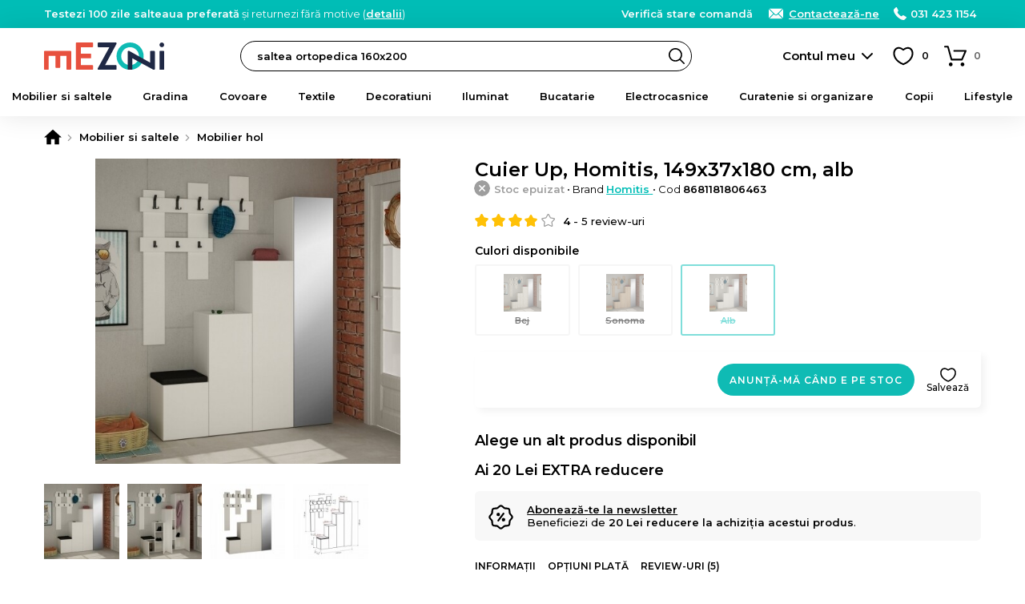

--- FILE ---
content_type: text/html; charset=UTF-8
request_url: https://www.mezoni.ro/product-review/get-product-reviews/10225/null/3
body_size: 657
content:
<h2>Ce spun clienții noștri</h2>
<div class="product-info-block product-info-block--rating">
    <p><b>Review-uri verificate</b> Doar clienții care au cumpărat acest produs pot adăuga un review.</p>
    <a style="margin:15px 0 0;background-color:#FFF" class="button button--small button--light js-FrontendProduct-addProductReview__button" href="https://www.mezoni.ro/review-produs/10225" rel="nofollow">Adaugă un review</a></span>
</div>
    <div class="product-reviews-filters">
        <a href="#review-uri" class="button button--small button--light product-reviews-filters__button js-Product-loadProductReviews__button" data-rating="">Toate (5)</a>
                    <a href="#review-uri" class="button button--small button--light product-reviews-filters__button js-Product-loadProductReviews__button" data-rating="5">
                5  <span class="product-reviews-filters__button-star"></span>
            </a>
                    <a href="#review-uri" class="button button--small button--light product-reviews-filters__button js-Product-loadProductReviews__button" data-rating="4">
                4  <span class="product-reviews-filters__button-star"></span>
            </a>
                    <a href="#review-uri" class="button button--small button--light product-reviews-filters__button js-Product-loadProductReviews__button" data-rating="3">
                3  <span class="product-reviews-filters__button-star"></span>
            </a>
                    <a href="#review-uri" class="button button--small button--light product-reviews-filters__button js-Product-loadProductReviews__button" data-rating="2">
                2  <span class="product-reviews-filters__button-star"></span>
            </a>
                    <a href="#review-uri" class="button button--small button--light product-reviews-filters__button js-Product-loadProductReviews__button" data-rating="1">
                1  <span class="product-reviews-filters__button-star"></span>
            </a>
            </div>
            <ul class="product-reviews-list">
                            <li class="product-reviews-list__item js-FrontendProductReview-translate__item">
                    <h3 class="js-FrontendProductReview-translate__title">Excelent</h3>
                    <div class="rating rating--small"><div class="rating__stars"><span class="rating__star rating__star--active"></span><span class="rating__star rating__star--active"></span><span class="rating__star rating__star--active"></span><span class="rating__star rating__star--active"></span><span class="rating__star rating__star--active"></span></div></div>                    <p class="product-reviews-list__item-text js-FrontendProductReview-translate__text">
                        Excelent recomand livrarea rapida și preț ok                    </p>
                                        <p class="product-reviews-list__item-customer-name">
                        <span class="product-reviews-list__item-checked">
                            <b>Achiziție verificată</b>
                                                    </span>
                        -
                        danfan****** - 10.11.2020                                            </p>
                                        <h4 class="product-reviews-list__item-add-comment-heading">Ți-a fost de ajutor acest review?</h4>
                    <a class="product-reviews-list__item-no-of-likes" data-id-product-review="6418" href="https://www.mezoni.ro/product-review/like-product-review" rel="nofollow">&nbsp;</a>
                    <a class="product-reviews-list__item-add-comment js-FrontendProductReviewComment_showForm" href="https://www.mezoni.ro/product-review-comment/form/6418" rel="nofollow">Adaugă un comentariu</a>
                                    </li>
                            <li class="product-reviews-list__item js-FrontendProductReview-translate__item">
                    <h3 class="js-FrontendProductReview-translate__title">Excelent</h3>
                    <div class="rating rating--small"><div class="rating__stars"><span class="rating__star rating__star--active"></span><span class="rating__star rating__star--active"></span><span class="rating__star rating__star--active"></span><span class="rating__star rating__star--active"></span><span class="rating__star rating__star--active"></span></div></div>                    <p class="product-reviews-list__item-text js-FrontendProductReview-translate__text">
                        Este un produs de calitate, schema de montaj este foarte explicita.                    </p>
                                        <p class="product-reviews-list__item-customer-name">
                        <span class="product-reviews-list__item-checked">
                            <b>Achiziție verificată</b>
                                                    </span>
                        -
                        adrian****** - 22.09.2020                                            </p>
                                        <h4 class="product-reviews-list__item-add-comment-heading">Ți-a fost de ajutor acest review?</h4>
                    <a class="product-reviews-list__item-no-of-likes" data-id-product-review="5309" href="https://www.mezoni.ro/product-review/like-product-review" rel="nofollow">&nbsp;</a>
                    <a class="product-reviews-list__item-add-comment js-FrontendProductReviewComment_showForm" href="https://www.mezoni.ro/product-review-comment/form/5309" rel="nofollow">Adaugă un comentariu</a>
                                    </li>
                            <li class="product-reviews-list__item js-FrontendProductReview-translate__item">
                    <h3 class="js-FrontendProductReview-translate__title">Superb</h3>
                    <div class="rating rating--small"><div class="rating__stars"><span class="rating__star rating__star--active"></span><span class="rating__star rating__star--active"></span><span class="rating__star rating__star--active"></span><span class="rating__star rating__star--active"></span><span class="rating__star rating__star--active"></span></div></div>                    <p class="product-reviews-list__item-text js-FrontendProductReview-translate__text">
                        Ușor de asamblat, extrem de util pentru ceea ce aveam nevoie, iar estetic este superb. Merita achiziționat!!!                    </p>
                                        <p class="product-reviews-list__item-customer-name">
                        <span class="product-reviews-list__item-checked">
                            <b>Achiziție verificată</b>
                                                            - <a style="color:inherit;text-decoration:underline" href="https://www.mezoni.ro/cuier-up-homitis-149x37x180-cm-sonoma-10224">Sonoma</a>
                                                    </span>
                        -
                        alexan****** - 18.06.2020                                            </p>
                                        <h4 class="product-reviews-list__item-add-comment-heading">Ți-a fost de ajutor acest review?</h4>
                    <a class="product-reviews-list__item-no-of-likes" data-id-product-review="3789" href="https://www.mezoni.ro/product-review/like-product-review" rel="nofollow">&nbsp;</a>
                    <a class="product-reviews-list__item-add-comment js-FrontendProductReviewComment_showForm" href="https://www.mezoni.ro/product-review-comment/form/3789" rel="nofollow">Adaugă un comentariu</a>
                                    </li>
                    </ul>
                    <a href="#review-uri" class="button button--small button--light js-Product-loadProductReviews__button" data-rating="">
                <b>Vezi toate review-urile (5)</b>
            </a>
            

--- FILE ---
content_type: text/html; charset=utf-8
request_url: https://www.google.com/recaptcha/enterprise/anchor?ar=1&k=6Lc3cY8pAAAAAD5AL2DLf6D4SCBmePqxjSNYkm2L&co=aHR0cHM6Ly93d3cubWV6b25pLnJvOjQ0Mw..&hl=en&v=N67nZn4AqZkNcbeMu4prBgzg&size=invisible&anchor-ms=20000&execute-ms=30000&cb=mhrg128ih9gf
body_size: 48607
content:
<!DOCTYPE HTML><html dir="ltr" lang="en"><head><meta http-equiv="Content-Type" content="text/html; charset=UTF-8">
<meta http-equiv="X-UA-Compatible" content="IE=edge">
<title>reCAPTCHA</title>
<style type="text/css">
/* cyrillic-ext */
@font-face {
  font-family: 'Roboto';
  font-style: normal;
  font-weight: 400;
  font-stretch: 100%;
  src: url(//fonts.gstatic.com/s/roboto/v48/KFO7CnqEu92Fr1ME7kSn66aGLdTylUAMa3GUBHMdazTgWw.woff2) format('woff2');
  unicode-range: U+0460-052F, U+1C80-1C8A, U+20B4, U+2DE0-2DFF, U+A640-A69F, U+FE2E-FE2F;
}
/* cyrillic */
@font-face {
  font-family: 'Roboto';
  font-style: normal;
  font-weight: 400;
  font-stretch: 100%;
  src: url(//fonts.gstatic.com/s/roboto/v48/KFO7CnqEu92Fr1ME7kSn66aGLdTylUAMa3iUBHMdazTgWw.woff2) format('woff2');
  unicode-range: U+0301, U+0400-045F, U+0490-0491, U+04B0-04B1, U+2116;
}
/* greek-ext */
@font-face {
  font-family: 'Roboto';
  font-style: normal;
  font-weight: 400;
  font-stretch: 100%;
  src: url(//fonts.gstatic.com/s/roboto/v48/KFO7CnqEu92Fr1ME7kSn66aGLdTylUAMa3CUBHMdazTgWw.woff2) format('woff2');
  unicode-range: U+1F00-1FFF;
}
/* greek */
@font-face {
  font-family: 'Roboto';
  font-style: normal;
  font-weight: 400;
  font-stretch: 100%;
  src: url(//fonts.gstatic.com/s/roboto/v48/KFO7CnqEu92Fr1ME7kSn66aGLdTylUAMa3-UBHMdazTgWw.woff2) format('woff2');
  unicode-range: U+0370-0377, U+037A-037F, U+0384-038A, U+038C, U+038E-03A1, U+03A3-03FF;
}
/* math */
@font-face {
  font-family: 'Roboto';
  font-style: normal;
  font-weight: 400;
  font-stretch: 100%;
  src: url(//fonts.gstatic.com/s/roboto/v48/KFO7CnqEu92Fr1ME7kSn66aGLdTylUAMawCUBHMdazTgWw.woff2) format('woff2');
  unicode-range: U+0302-0303, U+0305, U+0307-0308, U+0310, U+0312, U+0315, U+031A, U+0326-0327, U+032C, U+032F-0330, U+0332-0333, U+0338, U+033A, U+0346, U+034D, U+0391-03A1, U+03A3-03A9, U+03B1-03C9, U+03D1, U+03D5-03D6, U+03F0-03F1, U+03F4-03F5, U+2016-2017, U+2034-2038, U+203C, U+2040, U+2043, U+2047, U+2050, U+2057, U+205F, U+2070-2071, U+2074-208E, U+2090-209C, U+20D0-20DC, U+20E1, U+20E5-20EF, U+2100-2112, U+2114-2115, U+2117-2121, U+2123-214F, U+2190, U+2192, U+2194-21AE, U+21B0-21E5, U+21F1-21F2, U+21F4-2211, U+2213-2214, U+2216-22FF, U+2308-230B, U+2310, U+2319, U+231C-2321, U+2336-237A, U+237C, U+2395, U+239B-23B7, U+23D0, U+23DC-23E1, U+2474-2475, U+25AF, U+25B3, U+25B7, U+25BD, U+25C1, U+25CA, U+25CC, U+25FB, U+266D-266F, U+27C0-27FF, U+2900-2AFF, U+2B0E-2B11, U+2B30-2B4C, U+2BFE, U+3030, U+FF5B, U+FF5D, U+1D400-1D7FF, U+1EE00-1EEFF;
}
/* symbols */
@font-face {
  font-family: 'Roboto';
  font-style: normal;
  font-weight: 400;
  font-stretch: 100%;
  src: url(//fonts.gstatic.com/s/roboto/v48/KFO7CnqEu92Fr1ME7kSn66aGLdTylUAMaxKUBHMdazTgWw.woff2) format('woff2');
  unicode-range: U+0001-000C, U+000E-001F, U+007F-009F, U+20DD-20E0, U+20E2-20E4, U+2150-218F, U+2190, U+2192, U+2194-2199, U+21AF, U+21E6-21F0, U+21F3, U+2218-2219, U+2299, U+22C4-22C6, U+2300-243F, U+2440-244A, U+2460-24FF, U+25A0-27BF, U+2800-28FF, U+2921-2922, U+2981, U+29BF, U+29EB, U+2B00-2BFF, U+4DC0-4DFF, U+FFF9-FFFB, U+10140-1018E, U+10190-1019C, U+101A0, U+101D0-101FD, U+102E0-102FB, U+10E60-10E7E, U+1D2C0-1D2D3, U+1D2E0-1D37F, U+1F000-1F0FF, U+1F100-1F1AD, U+1F1E6-1F1FF, U+1F30D-1F30F, U+1F315, U+1F31C, U+1F31E, U+1F320-1F32C, U+1F336, U+1F378, U+1F37D, U+1F382, U+1F393-1F39F, U+1F3A7-1F3A8, U+1F3AC-1F3AF, U+1F3C2, U+1F3C4-1F3C6, U+1F3CA-1F3CE, U+1F3D4-1F3E0, U+1F3ED, U+1F3F1-1F3F3, U+1F3F5-1F3F7, U+1F408, U+1F415, U+1F41F, U+1F426, U+1F43F, U+1F441-1F442, U+1F444, U+1F446-1F449, U+1F44C-1F44E, U+1F453, U+1F46A, U+1F47D, U+1F4A3, U+1F4B0, U+1F4B3, U+1F4B9, U+1F4BB, U+1F4BF, U+1F4C8-1F4CB, U+1F4D6, U+1F4DA, U+1F4DF, U+1F4E3-1F4E6, U+1F4EA-1F4ED, U+1F4F7, U+1F4F9-1F4FB, U+1F4FD-1F4FE, U+1F503, U+1F507-1F50B, U+1F50D, U+1F512-1F513, U+1F53E-1F54A, U+1F54F-1F5FA, U+1F610, U+1F650-1F67F, U+1F687, U+1F68D, U+1F691, U+1F694, U+1F698, U+1F6AD, U+1F6B2, U+1F6B9-1F6BA, U+1F6BC, U+1F6C6-1F6CF, U+1F6D3-1F6D7, U+1F6E0-1F6EA, U+1F6F0-1F6F3, U+1F6F7-1F6FC, U+1F700-1F7FF, U+1F800-1F80B, U+1F810-1F847, U+1F850-1F859, U+1F860-1F887, U+1F890-1F8AD, U+1F8B0-1F8BB, U+1F8C0-1F8C1, U+1F900-1F90B, U+1F93B, U+1F946, U+1F984, U+1F996, U+1F9E9, U+1FA00-1FA6F, U+1FA70-1FA7C, U+1FA80-1FA89, U+1FA8F-1FAC6, U+1FACE-1FADC, U+1FADF-1FAE9, U+1FAF0-1FAF8, U+1FB00-1FBFF;
}
/* vietnamese */
@font-face {
  font-family: 'Roboto';
  font-style: normal;
  font-weight: 400;
  font-stretch: 100%;
  src: url(//fonts.gstatic.com/s/roboto/v48/KFO7CnqEu92Fr1ME7kSn66aGLdTylUAMa3OUBHMdazTgWw.woff2) format('woff2');
  unicode-range: U+0102-0103, U+0110-0111, U+0128-0129, U+0168-0169, U+01A0-01A1, U+01AF-01B0, U+0300-0301, U+0303-0304, U+0308-0309, U+0323, U+0329, U+1EA0-1EF9, U+20AB;
}
/* latin-ext */
@font-face {
  font-family: 'Roboto';
  font-style: normal;
  font-weight: 400;
  font-stretch: 100%;
  src: url(//fonts.gstatic.com/s/roboto/v48/KFO7CnqEu92Fr1ME7kSn66aGLdTylUAMa3KUBHMdazTgWw.woff2) format('woff2');
  unicode-range: U+0100-02BA, U+02BD-02C5, U+02C7-02CC, U+02CE-02D7, U+02DD-02FF, U+0304, U+0308, U+0329, U+1D00-1DBF, U+1E00-1E9F, U+1EF2-1EFF, U+2020, U+20A0-20AB, U+20AD-20C0, U+2113, U+2C60-2C7F, U+A720-A7FF;
}
/* latin */
@font-face {
  font-family: 'Roboto';
  font-style: normal;
  font-weight: 400;
  font-stretch: 100%;
  src: url(//fonts.gstatic.com/s/roboto/v48/KFO7CnqEu92Fr1ME7kSn66aGLdTylUAMa3yUBHMdazQ.woff2) format('woff2');
  unicode-range: U+0000-00FF, U+0131, U+0152-0153, U+02BB-02BC, U+02C6, U+02DA, U+02DC, U+0304, U+0308, U+0329, U+2000-206F, U+20AC, U+2122, U+2191, U+2193, U+2212, U+2215, U+FEFF, U+FFFD;
}
/* cyrillic-ext */
@font-face {
  font-family: 'Roboto';
  font-style: normal;
  font-weight: 500;
  font-stretch: 100%;
  src: url(//fonts.gstatic.com/s/roboto/v48/KFO7CnqEu92Fr1ME7kSn66aGLdTylUAMa3GUBHMdazTgWw.woff2) format('woff2');
  unicode-range: U+0460-052F, U+1C80-1C8A, U+20B4, U+2DE0-2DFF, U+A640-A69F, U+FE2E-FE2F;
}
/* cyrillic */
@font-face {
  font-family: 'Roboto';
  font-style: normal;
  font-weight: 500;
  font-stretch: 100%;
  src: url(//fonts.gstatic.com/s/roboto/v48/KFO7CnqEu92Fr1ME7kSn66aGLdTylUAMa3iUBHMdazTgWw.woff2) format('woff2');
  unicode-range: U+0301, U+0400-045F, U+0490-0491, U+04B0-04B1, U+2116;
}
/* greek-ext */
@font-face {
  font-family: 'Roboto';
  font-style: normal;
  font-weight: 500;
  font-stretch: 100%;
  src: url(//fonts.gstatic.com/s/roboto/v48/KFO7CnqEu92Fr1ME7kSn66aGLdTylUAMa3CUBHMdazTgWw.woff2) format('woff2');
  unicode-range: U+1F00-1FFF;
}
/* greek */
@font-face {
  font-family: 'Roboto';
  font-style: normal;
  font-weight: 500;
  font-stretch: 100%;
  src: url(//fonts.gstatic.com/s/roboto/v48/KFO7CnqEu92Fr1ME7kSn66aGLdTylUAMa3-UBHMdazTgWw.woff2) format('woff2');
  unicode-range: U+0370-0377, U+037A-037F, U+0384-038A, U+038C, U+038E-03A1, U+03A3-03FF;
}
/* math */
@font-face {
  font-family: 'Roboto';
  font-style: normal;
  font-weight: 500;
  font-stretch: 100%;
  src: url(//fonts.gstatic.com/s/roboto/v48/KFO7CnqEu92Fr1ME7kSn66aGLdTylUAMawCUBHMdazTgWw.woff2) format('woff2');
  unicode-range: U+0302-0303, U+0305, U+0307-0308, U+0310, U+0312, U+0315, U+031A, U+0326-0327, U+032C, U+032F-0330, U+0332-0333, U+0338, U+033A, U+0346, U+034D, U+0391-03A1, U+03A3-03A9, U+03B1-03C9, U+03D1, U+03D5-03D6, U+03F0-03F1, U+03F4-03F5, U+2016-2017, U+2034-2038, U+203C, U+2040, U+2043, U+2047, U+2050, U+2057, U+205F, U+2070-2071, U+2074-208E, U+2090-209C, U+20D0-20DC, U+20E1, U+20E5-20EF, U+2100-2112, U+2114-2115, U+2117-2121, U+2123-214F, U+2190, U+2192, U+2194-21AE, U+21B0-21E5, U+21F1-21F2, U+21F4-2211, U+2213-2214, U+2216-22FF, U+2308-230B, U+2310, U+2319, U+231C-2321, U+2336-237A, U+237C, U+2395, U+239B-23B7, U+23D0, U+23DC-23E1, U+2474-2475, U+25AF, U+25B3, U+25B7, U+25BD, U+25C1, U+25CA, U+25CC, U+25FB, U+266D-266F, U+27C0-27FF, U+2900-2AFF, U+2B0E-2B11, U+2B30-2B4C, U+2BFE, U+3030, U+FF5B, U+FF5D, U+1D400-1D7FF, U+1EE00-1EEFF;
}
/* symbols */
@font-face {
  font-family: 'Roboto';
  font-style: normal;
  font-weight: 500;
  font-stretch: 100%;
  src: url(//fonts.gstatic.com/s/roboto/v48/KFO7CnqEu92Fr1ME7kSn66aGLdTylUAMaxKUBHMdazTgWw.woff2) format('woff2');
  unicode-range: U+0001-000C, U+000E-001F, U+007F-009F, U+20DD-20E0, U+20E2-20E4, U+2150-218F, U+2190, U+2192, U+2194-2199, U+21AF, U+21E6-21F0, U+21F3, U+2218-2219, U+2299, U+22C4-22C6, U+2300-243F, U+2440-244A, U+2460-24FF, U+25A0-27BF, U+2800-28FF, U+2921-2922, U+2981, U+29BF, U+29EB, U+2B00-2BFF, U+4DC0-4DFF, U+FFF9-FFFB, U+10140-1018E, U+10190-1019C, U+101A0, U+101D0-101FD, U+102E0-102FB, U+10E60-10E7E, U+1D2C0-1D2D3, U+1D2E0-1D37F, U+1F000-1F0FF, U+1F100-1F1AD, U+1F1E6-1F1FF, U+1F30D-1F30F, U+1F315, U+1F31C, U+1F31E, U+1F320-1F32C, U+1F336, U+1F378, U+1F37D, U+1F382, U+1F393-1F39F, U+1F3A7-1F3A8, U+1F3AC-1F3AF, U+1F3C2, U+1F3C4-1F3C6, U+1F3CA-1F3CE, U+1F3D4-1F3E0, U+1F3ED, U+1F3F1-1F3F3, U+1F3F5-1F3F7, U+1F408, U+1F415, U+1F41F, U+1F426, U+1F43F, U+1F441-1F442, U+1F444, U+1F446-1F449, U+1F44C-1F44E, U+1F453, U+1F46A, U+1F47D, U+1F4A3, U+1F4B0, U+1F4B3, U+1F4B9, U+1F4BB, U+1F4BF, U+1F4C8-1F4CB, U+1F4D6, U+1F4DA, U+1F4DF, U+1F4E3-1F4E6, U+1F4EA-1F4ED, U+1F4F7, U+1F4F9-1F4FB, U+1F4FD-1F4FE, U+1F503, U+1F507-1F50B, U+1F50D, U+1F512-1F513, U+1F53E-1F54A, U+1F54F-1F5FA, U+1F610, U+1F650-1F67F, U+1F687, U+1F68D, U+1F691, U+1F694, U+1F698, U+1F6AD, U+1F6B2, U+1F6B9-1F6BA, U+1F6BC, U+1F6C6-1F6CF, U+1F6D3-1F6D7, U+1F6E0-1F6EA, U+1F6F0-1F6F3, U+1F6F7-1F6FC, U+1F700-1F7FF, U+1F800-1F80B, U+1F810-1F847, U+1F850-1F859, U+1F860-1F887, U+1F890-1F8AD, U+1F8B0-1F8BB, U+1F8C0-1F8C1, U+1F900-1F90B, U+1F93B, U+1F946, U+1F984, U+1F996, U+1F9E9, U+1FA00-1FA6F, U+1FA70-1FA7C, U+1FA80-1FA89, U+1FA8F-1FAC6, U+1FACE-1FADC, U+1FADF-1FAE9, U+1FAF0-1FAF8, U+1FB00-1FBFF;
}
/* vietnamese */
@font-face {
  font-family: 'Roboto';
  font-style: normal;
  font-weight: 500;
  font-stretch: 100%;
  src: url(//fonts.gstatic.com/s/roboto/v48/KFO7CnqEu92Fr1ME7kSn66aGLdTylUAMa3OUBHMdazTgWw.woff2) format('woff2');
  unicode-range: U+0102-0103, U+0110-0111, U+0128-0129, U+0168-0169, U+01A0-01A1, U+01AF-01B0, U+0300-0301, U+0303-0304, U+0308-0309, U+0323, U+0329, U+1EA0-1EF9, U+20AB;
}
/* latin-ext */
@font-face {
  font-family: 'Roboto';
  font-style: normal;
  font-weight: 500;
  font-stretch: 100%;
  src: url(//fonts.gstatic.com/s/roboto/v48/KFO7CnqEu92Fr1ME7kSn66aGLdTylUAMa3KUBHMdazTgWw.woff2) format('woff2');
  unicode-range: U+0100-02BA, U+02BD-02C5, U+02C7-02CC, U+02CE-02D7, U+02DD-02FF, U+0304, U+0308, U+0329, U+1D00-1DBF, U+1E00-1E9F, U+1EF2-1EFF, U+2020, U+20A0-20AB, U+20AD-20C0, U+2113, U+2C60-2C7F, U+A720-A7FF;
}
/* latin */
@font-face {
  font-family: 'Roboto';
  font-style: normal;
  font-weight: 500;
  font-stretch: 100%;
  src: url(//fonts.gstatic.com/s/roboto/v48/KFO7CnqEu92Fr1ME7kSn66aGLdTylUAMa3yUBHMdazQ.woff2) format('woff2');
  unicode-range: U+0000-00FF, U+0131, U+0152-0153, U+02BB-02BC, U+02C6, U+02DA, U+02DC, U+0304, U+0308, U+0329, U+2000-206F, U+20AC, U+2122, U+2191, U+2193, U+2212, U+2215, U+FEFF, U+FFFD;
}
/* cyrillic-ext */
@font-face {
  font-family: 'Roboto';
  font-style: normal;
  font-weight: 900;
  font-stretch: 100%;
  src: url(//fonts.gstatic.com/s/roboto/v48/KFO7CnqEu92Fr1ME7kSn66aGLdTylUAMa3GUBHMdazTgWw.woff2) format('woff2');
  unicode-range: U+0460-052F, U+1C80-1C8A, U+20B4, U+2DE0-2DFF, U+A640-A69F, U+FE2E-FE2F;
}
/* cyrillic */
@font-face {
  font-family: 'Roboto';
  font-style: normal;
  font-weight: 900;
  font-stretch: 100%;
  src: url(//fonts.gstatic.com/s/roboto/v48/KFO7CnqEu92Fr1ME7kSn66aGLdTylUAMa3iUBHMdazTgWw.woff2) format('woff2');
  unicode-range: U+0301, U+0400-045F, U+0490-0491, U+04B0-04B1, U+2116;
}
/* greek-ext */
@font-face {
  font-family: 'Roboto';
  font-style: normal;
  font-weight: 900;
  font-stretch: 100%;
  src: url(//fonts.gstatic.com/s/roboto/v48/KFO7CnqEu92Fr1ME7kSn66aGLdTylUAMa3CUBHMdazTgWw.woff2) format('woff2');
  unicode-range: U+1F00-1FFF;
}
/* greek */
@font-face {
  font-family: 'Roboto';
  font-style: normal;
  font-weight: 900;
  font-stretch: 100%;
  src: url(//fonts.gstatic.com/s/roboto/v48/KFO7CnqEu92Fr1ME7kSn66aGLdTylUAMa3-UBHMdazTgWw.woff2) format('woff2');
  unicode-range: U+0370-0377, U+037A-037F, U+0384-038A, U+038C, U+038E-03A1, U+03A3-03FF;
}
/* math */
@font-face {
  font-family: 'Roboto';
  font-style: normal;
  font-weight: 900;
  font-stretch: 100%;
  src: url(//fonts.gstatic.com/s/roboto/v48/KFO7CnqEu92Fr1ME7kSn66aGLdTylUAMawCUBHMdazTgWw.woff2) format('woff2');
  unicode-range: U+0302-0303, U+0305, U+0307-0308, U+0310, U+0312, U+0315, U+031A, U+0326-0327, U+032C, U+032F-0330, U+0332-0333, U+0338, U+033A, U+0346, U+034D, U+0391-03A1, U+03A3-03A9, U+03B1-03C9, U+03D1, U+03D5-03D6, U+03F0-03F1, U+03F4-03F5, U+2016-2017, U+2034-2038, U+203C, U+2040, U+2043, U+2047, U+2050, U+2057, U+205F, U+2070-2071, U+2074-208E, U+2090-209C, U+20D0-20DC, U+20E1, U+20E5-20EF, U+2100-2112, U+2114-2115, U+2117-2121, U+2123-214F, U+2190, U+2192, U+2194-21AE, U+21B0-21E5, U+21F1-21F2, U+21F4-2211, U+2213-2214, U+2216-22FF, U+2308-230B, U+2310, U+2319, U+231C-2321, U+2336-237A, U+237C, U+2395, U+239B-23B7, U+23D0, U+23DC-23E1, U+2474-2475, U+25AF, U+25B3, U+25B7, U+25BD, U+25C1, U+25CA, U+25CC, U+25FB, U+266D-266F, U+27C0-27FF, U+2900-2AFF, U+2B0E-2B11, U+2B30-2B4C, U+2BFE, U+3030, U+FF5B, U+FF5D, U+1D400-1D7FF, U+1EE00-1EEFF;
}
/* symbols */
@font-face {
  font-family: 'Roboto';
  font-style: normal;
  font-weight: 900;
  font-stretch: 100%;
  src: url(//fonts.gstatic.com/s/roboto/v48/KFO7CnqEu92Fr1ME7kSn66aGLdTylUAMaxKUBHMdazTgWw.woff2) format('woff2');
  unicode-range: U+0001-000C, U+000E-001F, U+007F-009F, U+20DD-20E0, U+20E2-20E4, U+2150-218F, U+2190, U+2192, U+2194-2199, U+21AF, U+21E6-21F0, U+21F3, U+2218-2219, U+2299, U+22C4-22C6, U+2300-243F, U+2440-244A, U+2460-24FF, U+25A0-27BF, U+2800-28FF, U+2921-2922, U+2981, U+29BF, U+29EB, U+2B00-2BFF, U+4DC0-4DFF, U+FFF9-FFFB, U+10140-1018E, U+10190-1019C, U+101A0, U+101D0-101FD, U+102E0-102FB, U+10E60-10E7E, U+1D2C0-1D2D3, U+1D2E0-1D37F, U+1F000-1F0FF, U+1F100-1F1AD, U+1F1E6-1F1FF, U+1F30D-1F30F, U+1F315, U+1F31C, U+1F31E, U+1F320-1F32C, U+1F336, U+1F378, U+1F37D, U+1F382, U+1F393-1F39F, U+1F3A7-1F3A8, U+1F3AC-1F3AF, U+1F3C2, U+1F3C4-1F3C6, U+1F3CA-1F3CE, U+1F3D4-1F3E0, U+1F3ED, U+1F3F1-1F3F3, U+1F3F5-1F3F7, U+1F408, U+1F415, U+1F41F, U+1F426, U+1F43F, U+1F441-1F442, U+1F444, U+1F446-1F449, U+1F44C-1F44E, U+1F453, U+1F46A, U+1F47D, U+1F4A3, U+1F4B0, U+1F4B3, U+1F4B9, U+1F4BB, U+1F4BF, U+1F4C8-1F4CB, U+1F4D6, U+1F4DA, U+1F4DF, U+1F4E3-1F4E6, U+1F4EA-1F4ED, U+1F4F7, U+1F4F9-1F4FB, U+1F4FD-1F4FE, U+1F503, U+1F507-1F50B, U+1F50D, U+1F512-1F513, U+1F53E-1F54A, U+1F54F-1F5FA, U+1F610, U+1F650-1F67F, U+1F687, U+1F68D, U+1F691, U+1F694, U+1F698, U+1F6AD, U+1F6B2, U+1F6B9-1F6BA, U+1F6BC, U+1F6C6-1F6CF, U+1F6D3-1F6D7, U+1F6E0-1F6EA, U+1F6F0-1F6F3, U+1F6F7-1F6FC, U+1F700-1F7FF, U+1F800-1F80B, U+1F810-1F847, U+1F850-1F859, U+1F860-1F887, U+1F890-1F8AD, U+1F8B0-1F8BB, U+1F8C0-1F8C1, U+1F900-1F90B, U+1F93B, U+1F946, U+1F984, U+1F996, U+1F9E9, U+1FA00-1FA6F, U+1FA70-1FA7C, U+1FA80-1FA89, U+1FA8F-1FAC6, U+1FACE-1FADC, U+1FADF-1FAE9, U+1FAF0-1FAF8, U+1FB00-1FBFF;
}
/* vietnamese */
@font-face {
  font-family: 'Roboto';
  font-style: normal;
  font-weight: 900;
  font-stretch: 100%;
  src: url(//fonts.gstatic.com/s/roboto/v48/KFO7CnqEu92Fr1ME7kSn66aGLdTylUAMa3OUBHMdazTgWw.woff2) format('woff2');
  unicode-range: U+0102-0103, U+0110-0111, U+0128-0129, U+0168-0169, U+01A0-01A1, U+01AF-01B0, U+0300-0301, U+0303-0304, U+0308-0309, U+0323, U+0329, U+1EA0-1EF9, U+20AB;
}
/* latin-ext */
@font-face {
  font-family: 'Roboto';
  font-style: normal;
  font-weight: 900;
  font-stretch: 100%;
  src: url(//fonts.gstatic.com/s/roboto/v48/KFO7CnqEu92Fr1ME7kSn66aGLdTylUAMa3KUBHMdazTgWw.woff2) format('woff2');
  unicode-range: U+0100-02BA, U+02BD-02C5, U+02C7-02CC, U+02CE-02D7, U+02DD-02FF, U+0304, U+0308, U+0329, U+1D00-1DBF, U+1E00-1E9F, U+1EF2-1EFF, U+2020, U+20A0-20AB, U+20AD-20C0, U+2113, U+2C60-2C7F, U+A720-A7FF;
}
/* latin */
@font-face {
  font-family: 'Roboto';
  font-style: normal;
  font-weight: 900;
  font-stretch: 100%;
  src: url(//fonts.gstatic.com/s/roboto/v48/KFO7CnqEu92Fr1ME7kSn66aGLdTylUAMa3yUBHMdazQ.woff2) format('woff2');
  unicode-range: U+0000-00FF, U+0131, U+0152-0153, U+02BB-02BC, U+02C6, U+02DA, U+02DC, U+0304, U+0308, U+0329, U+2000-206F, U+20AC, U+2122, U+2191, U+2193, U+2212, U+2215, U+FEFF, U+FFFD;
}

</style>
<link rel="stylesheet" type="text/css" href="https://www.gstatic.com/recaptcha/releases/N67nZn4AqZkNcbeMu4prBgzg/styles__ltr.css">
<script nonce="GJnxUFltAQFNXhs0--D3DA" type="text/javascript">window['__recaptcha_api'] = 'https://www.google.com/recaptcha/enterprise/';</script>
<script type="text/javascript" src="https://www.gstatic.com/recaptcha/releases/N67nZn4AqZkNcbeMu4prBgzg/recaptcha__en.js" nonce="GJnxUFltAQFNXhs0--D3DA">
      
    </script></head>
<body><div id="rc-anchor-alert" class="rc-anchor-alert"></div>
<input type="hidden" id="recaptcha-token" value="[base64]">
<script type="text/javascript" nonce="GJnxUFltAQFNXhs0--D3DA">
      recaptcha.anchor.Main.init("[\x22ainput\x22,[\x22bgdata\x22,\x22\x22,\[base64]/[base64]/[base64]/MjU1OlQ/NToyKSlyZXR1cm4gZmFsc2U7cmV0dXJuISgoYSg0MyxXLChZPWUoKFcuQkI9ZCxUKT83MDo0MyxXKSxXLk4pKSxXKS5sLnB1c2goW0RhLFksVD9kKzE6ZCxXLlgsVy5qXSksVy5MPW5sLDApfSxubD1GLnJlcXVlc3RJZGxlQ2FsbGJhY2s/[base64]/[base64]/[base64]/[base64]/WVtTKytdPVc6KFc8MjA0OD9ZW1MrK109Vz4+NnwxOTI6KChXJjY0NTEyKT09NTUyOTYmJmQrMTxULmxlbmd0aCYmKFQuY2hhckNvZGVBdChkKzEpJjY0NTEyKT09NTYzMjA/[base64]/[base64]/[base64]/[base64]/bmV3IGdbWl0oTFswXSk6RD09Mj9uZXcgZ1taXShMWzBdLExbMV0pOkQ9PTM/bmV3IGdbWl0oTFswXSxMWzFdLExbMl0pOkQ9PTQ/[base64]/[base64]\x22,\[base64]\\u003d\\u003d\x22,\[base64]/O3o2w7VIdcOJV20ZT3PDo11twphFQ8OwSMOqQXh/acOewpDCo0pweMKdeMOLYcOxw7cnw61tw4zCnHY8wqN7woPDsAvCvMOCKm7CtQ0kw7DCgMORw6BVw6p1w5lkDsKqwrd/[base64]/DqQsxSwXCssKgb3ZUw7HDgH7DmhvDi2l3w5fDrMOawrHDkBFpw7UjRcOiN8Ojw6XCrMO2X8KEScOXwoPDm8KFNcOqAcOwG8Oiwr3CrMKLw40vwo3Dpy8Yw6B+wrA6w7Q7wp7DoDzDuhHDgMOKwqrCkEU/wrDDqMO0AXBvwrHDk3rChw/DnXvDvGZ0wpMGw4otw60hMR52FUdoPsO+IMONwpkGw4vCrUxjDjs/w5fCvsOuKsOXZWUawqjDucKdw4PDlsOLwr80w6zDtsO9OcK0w4HCuMO+ZjU0w5rChFzCoiPCrXLCgQ3CulLCg2wLfFkEwoB+wpzDsUJXwrfCucO4wqTDq8Okwrctwoo6FMOrwrZDJ2M/w6ZyNcOtwrlsw6oeGnA5w4gZdQPCkMO7NwNEwr3DsA/[base64]/AwN7SClZasKbeEkuYsOcwrYxY3ZOw6pSwonDkMKAb8OuworDsgbCh8KtJMKVwpkjcMKhw6ttwqwiaMOsd8Ofak/Cg2fDhQfCoMKeOcOkwpBuTMKCw7cyZsOJEsO5HAnDkcOEJBDCox7DqMKPcyfDhhdcwp0ywrrCmsO+ECrDhsKpw5hQw7bCr0PDphrCgcK/PAMZeMKRV8KdwoDDjMK0WsOEWhNpUj1MwoDCgUTCu8OJwo/CrcOxe8KtIxvClSp5w6PDv8Ogw63DucKYLQLCqggcwrjCkcK1w58tRjHClgY7w69AwqXDrhhrCMOHdiXDg8Khw5dWXTdcU8OCwrg7w5nClcObwpU5woLDmQs0w6ombMOPQsO+wrdQw6zDu8Kgwq7CiXRoOQvDgHJPKsOQw5fCu34vA8O5EMKuwonCgXl+Fw/Dj8KnKz/CgCN4JMKfw7jDr8KHMFTDnXPDgsKqK8OQWT3DncOLKMO3wp/DvQdOwrPCo8OZVMOQYcOQwpDCtStOXUPDkxzCikl0w6UPw5zCusKtHcK+ZMKdwrJvKnVXw7HCqsKjw4vCk8Okwq4UEztaRMOpK8OrwrFtUBdhwo1Zw7PDgMOmw4s+wrjDihJkwrTCiRgKw6/Dn8OxCWTDs8OtwoBRw5HCpC7CqmrDt8KKw4RSwpPCihzCjcOzw49UUsOOVVLDv8KVw5tcMsKdPsKuwotFw6p9PMOBwpFyw7IADwvCsTQIwpdUeCLCnDx0OjbCizfChW4rw5ICw6/Ds0lFRMOVScKmBTvCtMO0wrbCrVJ5w4rDt8OpBcOtAcORfgsEw7HCpMK5O8KBw7oAwqw9wqXDqBjCqFITfHQaaMOHw7M6MMOFw5/[base64]/DgXLDnQvDsCPDmcKcMmvDjhbCqSPDmzFYwqlXwqFmwprDlhUkworClFNqw5/Dtz7CjE/[base64]/ChBZww43Dmx3Dj8KjIcKnDsKiO8ORw64iwq/[base64]/CqsKFB1dywq8vwqjDu8KAw5csA8KeQnvDqcKDw6rCh1rDqsOMWsOTwoBFNhYkF11FLQoEwqDCicKQAk94w5vDowgswqJrYMKxw47CpsK6w6vDqBtBdAtSbzVqT2xnw6HDhhA8BMKLwoEuw7fDpDVbV8OWD8KaXcKdwqfCs8OZQD1jXh/[base64]/CgcKmCWjDgMOTMkghJ8KMworCsiplwoXCnMKjw47Dq1oVTcK1ZzE6LzMLw6xySHZgB8K3w4UQYG9kfBTCh8KBw4/DmsKWw5skICYOwqrDjwHDnETCmsOlwowAS8OZE2dNw6NzNcKSw4IOPMOiw7UOwp/DuXrCsMOzP8O3CMKRPMK2X8KSGsOZwpARDATCl3fDoA4twphqw5IUIk0ZJMKEPMOEBMOPdcOBRcOIwqrDg3zCuMKnwoAvdMOnEsK/woQhEsK5b8OawpDCqj04wp0mTwHDgcKsaMOKHsONwrNYw5jCucOzYgFuPcOFHcONdMOTNB5casOGwrLCgQrDjMO7wrEgCsKFKgMHQMOKw4/ChcO0XMKnwoYpCMOIw64vXkHDrW7Ci8O/wo5NTMKsw6UXHwIbwoYSCsO4OcODw6w3TcK+LHAtwrvCrcKKwpRpw47ChcKWN0jCo0LCnEUwdMKkw4kuw7rCsWoyYj8/[base64]/DlUkewrHDnR5fw47DmsOWRsKGKwPCqMKOZlHCrmMoYmDDm8Kbw7QSYcO0woUkw7htwqpTwpzDoMKNJsObwr0Lw6YpSsOzfcK0w6rDpsO0CWlRw7PCj3U8LXR/[base64]/dUkBFsOURC3CvcOqw6tKw4PCgMKmwro3wpcpwo/[base64]/wqwNw5rCssKOwq3Ch8KCRsKFLE3DjU3DrDEBC8K2UMKtbRUww6PCuDREesOPw6M4wqs5wr9YwroNw7XDrcKaaMKyecOEcTM8wqp8w4w0w7TDkygAInXDqHlDPlBrw6R/Lj8FwqRSRwvDnMKTMz9nD3YfwqHCgDJvIcO9w40xwofClMOyDlVvw6HDsyp7wqITMG/Ct2tBH8OHw7NJw6rCtcONWsOoNiLDoS1lwrfCscKONHR1w7jCo04nw4vCvljDhMOUwq5LJcOLwoZhQ8OKCjDDrxVowqVSwr8/w6vCjzrDvsKYCnHCmBjDqRzDvALColxywpdmbA3DsXLCoA4PN8OQw5DDt8KaPi7DpVJ1w5fDmcO4w7FSYy/Cq8KqScOTOsOWwok4BTbDrcOwZjjDiMOyNWNBScKuw5jCig/Di8K8w5PCgnvCrxQbw7TDh8KVVsOEw6PCpMK7wqjCnkbDjxc8McOaN1HCjmPDtGYJGsKSDzICw4VRGi8LFMOawpTCi8KffsKrw7fDolocwoolwq/[base64]/wr0WScO7E1PCpMOxwrgVUMKYPcKlw4ldwrJwwq0dw6DCrMKbDRzCixbDoMOTfMKbwrw0w6DCjsKGw67DlFLDhgHDnAdtMcKawotgwrMow45cZ8OmWMO/wprDlMOxXQjCrl7Dm8OCw53CqHvCqcKlwqJYw691wrskwplsRcORQVvCpcOrIW1YM8Kdw4ZGZFcmw5tzwqfDhUMeV8OTw7V4woR+EMKSBsKFw4PCgcKhSEXDpH/[base64]/CvErDosKdw43Dm8KCZErDtsOww748w4Faw5MRw5YBw5TDrk3ClcKuw5jDmsK5w4DDlMKew7Atw77ClxPCjXBFwqDDiRzDn8OTDFsccTfDmgDCr1AoWnFlw5nDhcKWwqvDpMOaKMKFCGMIwoJ5w5sRw4nDg8KZw5FxFsOnKXcVO8Ohw4IPw7JlQl1xw5c1CcOSwporwp/CpMKgw4ZtwoXDhMOLT8OgD8KwYcKIw5LDrcOWwpIxSzIAaWJHCsKWw67DjcKqwofChMOXwohLwo0EancHYBzCqgtBw7QXG8OTwr/ChhbDgMKUbinCgcKywpHCpsKLP8KNwrvDrMO2w7jCp27Ch0QYwovCk8KSwp0Ew6E4w5jCnsKQw5QaW8KBMsOWHsOjw5LCo39ZXwQ5wrTCu2o+w4HDr8KDwoI5AsKlw5VVw6zCksK2woVKwoU2Khl4KcKHw7JwwqZmRHLDksKABBI/w7A0PUvCl8Kbw51LZcKywpbDl2gawrZUw6vCrmvDkXx/w6DCngcKLG1DJUpOccKMw78MwqM9e8OewrFowq94ZR/[base64]/wpDDpA/DjQVYTSUuccOJwr9hITduJsOuw6fCm8OZf8Oiw51rAmIDI8Kuw7AjCcOiw4XDrMOhLsOXAhZ0woPDjn7DqMOkJSbCtcOec24uw6/DnH7Dv3fDiH0Xwr1Nwo5Zw59hwrXDuQ/Cnh3CklNHw5Vjw4QGw5zDqMKtwoLCpcOzH1HCvsOQRD0Ow7ddw4dDw5F0w4UTaXh5w7/[base64]/SMKIwqjCmhgcKcKyYMKnFMKqwpVGw7jDtCTCliNGwq5fYHLDj3ZpWEjCh8OVw6FDwqJTF8O5ScKjw4jCiMK5c1vChcOdSsOzQAUxJsOobypSCcOWw5tSw77DvgTChBXDrwIwOGERNsK/[base64]/DrmDDtsKfJsKCJkjDkmp6VsKBwr/Ci8OPwobCrg1EHA7Dn0LCmsOLw5HDrgHDsB/CtMKOGyPDpmrCjljDj2/Ck3DDpsKbwpggRMKHcX3CnHlVKB3CgcOfw4cUwpNwZcOQwoUlwqzCtcOAwpEKwojDrsOfw4zCtj/CgDAsw7HClTXCuxlBUkpjLXYnwrg/cMOqwpAqw4A2wr7DvA/DlHBLCTNLw7nCt8O/Dy0dwoLDt8KNw4PCtsOKPRDCssKdSG3ChTTDmUDDs8Ogw7HCtnd3wr4YWShMXcK3JHfDkXB6Q0zDoMKTwozDncK0YhDDqsO1w7IoH8K3w7DDmMOew4fCqsOqUcOGw44Jw6Yfwp3DicKgwqbCu8OOwo/[base64]/Dm8OXUyTDpsKMwppMJljCvcKiwpbDmE7Drz3DoXZQwqfCvcKrL8Onb8Kjex/Dl8ORZsKUwoLCnxrChy5Fwr3Ck8KRw4XCnk3DgATDmcOVDsKvAVBoP8KNw5fDucK6woI7w6jCv8O9dMOpwqxpwqYELXzDk8O0w61icz1xw4FEJ0TDqDjCigXDhw5cw55OW8KVwovCoTZIw7s3BETCtHnCn8KlNRJ1wqUFF8KfwpM7B8KHw54UMWvCk3LDpiZRwr/DnMKMw4kMwoRRIT3Cr8OFwoTDsSUOwqbCqCXDkcOSKFxcw71vccOXw6trV8O8ZcOyBcO9wr/CnsO6wrgoEMOTw6wpJ0bCjgQdZ0bDpwcWfMKFPsKxIWsMwosEw4/DisKHGMO4w5LDisKVAsOudMOqU8K6wrbDnXHDowEIQjoKwq7Co8K5A8Kaw5TCosKJNk8eS1VUNMOaRlXDmMOtMUXCt28RdsKtwprDhcOBw4thesKkDcKzw482w5Y/[base64]/[base64]/CkMOzZsK5w6wrb8OHJsK+DsKTVgoyQjseJC7Dqno0wr9uw6PDm1VyecK+w7LDucOpNcKyw5ALK2AVEMODwq/[base64]/[base64]/DhCJWFUJjw44qwqwhY8KQGh1aS8KWfVHCi3w9fsOEw59xw6DCl8OpNcKSw6TDuMK8w6weIW/Do8KEw6rCtzzCulwGw5BLwrZGwqfDll7CpcK4OMK9w4RCMcOzT8KMwpFKI8OHw6N5w7jDscKNw47CsXPCuVpFLcOgw4s0fk3CrMOPU8KDQcOPSS09f1/DscOSTzgLSMKMV8Oow6ZsM2DDhicSThROwphBw4AeV8KRU8Ojw5rDiQ3CrXR2bnTDiRrDgMK7DcK/TxoCwo4NfD/[base64]/DpgxgUMKjwqMawq8kXHrCocO4DXfDtmR6XsKvKmPDuiXCvVTDsyt2Z8KbOMKlwqjDncO+wpzCvcK3XsKGwrXDjmbDkGbDunVBwrl9w5JJwrxOD8Kyw5PDuMOzCcKVwp/CpC3Ck8KYaMKfw43Ch8Ksw5TCmsOFw4FVwo0aw755QgrDggzDhlc6UMKSWcKVYcK8w6zChARswqxEbgzCqicAw4w9AQTDgcOaw5HDjMK2wqnDt1Fow5zCucOyJsOPw7Bfw7ETDsK+w5V6ZMKmwoHDq3zCrcKSwpXCthM0GMKzwqxJMRrDtcK/KRvDo8O9HwpxUCjDpXzCr1ZEw5EYe8KpCcOYw7XCucKQHW3DmMOqwpDCgsKWw59ywrt1VsKRwpjCtMK+w4LDhGjCssKZOCRGZ0vDsMObwqM8KzI7wo3DmmcrG8Kmw6hNZcKIBkHDux/[base64]/w4HCoMKKbHA8aMOnE8Oxwrciwq1CIl3DvsKwwpkYwq7DiG/DijzCrsK8dsOrPAQvJcKDwpt/wrXCgyvDq8OII8ObQUbCkcO+XMKEwok/GAlFPH57G8OFQSPCocO6McO2w7zCq8OXFsOdw6NFwonChsOZw5g5w5cgDMO7NR9Kw69dH8K3w6lQwqFLwrbDmcKbwozCnBHCqcKPZcKBdllrcWpfb8OjY8K+w793w4/DkcKIwpHCncKgw5HCgjF5egoaNChFXgt7wofClsKPFsKeCDrCqDjDk8KGwpHDliDDkcKJwpxpDBPDpSVPwo8Df8Ogw7RbwoZ/MxHDsMObJsKswqZdfWgHw6LCjsKUAgrCpsKiw6fDmHDDpsK2LCQMwq5Qw5xBasOSwrUGQk/CoyVww5sqacOdS1/CkzzCkjfCo0RqE8KzcsKnR8OoAsO0N8OewokjHHRqFS/CpMOsRAnDpMK2w7XDlT/CpMOuw4pQRCPDrE7CnXtlwpYoUMKLW8Oowp09S0A1esOIwp9cM8K2MT/DmyXCoDF9FC0YT8K4w7ZcRMOuwp5jwqQ2w6LCoHdfwrh9YEbDgcODeMO9OCDDmkxDPFXCrHTCjcOhUsOkBzkLFVXDkMONwrbDgizCsgM3wqLCnSHCmcKdw7PDhcOHGMODwpvDu8KqVz9qMcK1w7/DsmVyw7nDjE7DqMKYFG/CsHBwVGEUw6DCtVXClcKqwp/DjkUvwoE7wolkwqg+dBvDoAzDj8K+w6rDmcKIHcKPbGVGYBLDosK9MRHCpXshwoHCiF5Tw4s7O0FleAlIwqbCgsKoehE6wrnChmRiw7o3woLCksO/[base64]/wqXDu1Mew4QJfEkjwqUaw59NKHnDty/DpsK9w4DCsknCjsKEDMK2GRNST8OWYMOhw6XCtkLDncKPMMKCAGHCm8KBwrDDhsKPICvDncOMVMKbwpJCwojDi8Kewp3CqcOWEWnDnWbCgMKuw7U1wp/DocK/bm8DAn8TwpTCnkxbdx7CrXNSwrjCtMKWw44fDcOzw4FTwpRewpFDSy7CrsKMwr5rUsKIwo0qSsKhwr1hwo/ChSJoM8K1wqbCkcOYw4VZwq3DqULDkGQbNB4mbWbDp8KlwpNQXUQqw4nDn8Kfw6LCjE7Cq8OFVEYRwrfDoGEDXsKQwojDoMOJX8OOBMOtwpnDt0lGHnTDhSvDm8OdwqXDjwXCkcOMfSXCucKow6sJB1rCqG/DkSPDtHbCmDcmw4nDuGN9RGMVRMKfaQADewDCi8KkbVMkecOfMcOLwqtfw6hicMKnY2kSwo/[base64]/DijzDtkrCtMKJw6VBwotbOcK8wq3CmQHDgGrDlFvDvmrCmwHCtn/Dt2cCZ1/DnwYLNRReEsKwSSzDv8O1wqnDqsOYwrhrw4EUw5LDs0zCmE9eRsKwaT4cdC3CiMOcTzPDuMORw7fDiGBdPXnCscK2wrBmdcOYwpgpwrdxL8OCUEw9FcODw7JtTn9jw60PbMOrw7YHwo18U8OOQzzDrMOqw5M0w7bClsKOKMKxwrlLR8KGE1jDuCDCrGDChVV/w61fRxpRJC/DpQEpP8Ouwp9cw5LCoMOcwq3Cu0UaMcOlScOBV15eAcOrw6YUwr3Cqj5+wr41wqpNwofCjT16JxEoGsKOwp/DvQLCusKDw43Cry/CpXvDh0QGwpLDnj9cwqbDohAvVMOZNWQvMMKTe8KAFyPDrsOLH8OLwprDscKXOgl9wrFWagxQw5Nzw5/[base64]/DgMOgw53CukIZw6AuLm5bXxQEWcKRRsKnFsKZXsOdbQQdwrBEwpzCqcKmOMOicsOBwpJKBcOOwqgNw5/CssOqw6ZMw7s5wqzDmz0Rfi/[base64]/MMKZN1BQaiISVsOZd8KHw6smLEfCqcO8w6cKJD4Yw642USHClWPDjFIaw4DDgsK5SSbDlhN0UcOSIcO/w7zDmhcbw7xQw6XCrxt9EsOQwpLCg8KRwr/CpMKiw6BjPcOswrUlw7XClClCch4UFsKJw4zDscO1wovCh8OsFH8aZgl6CsKBwrNpw7JewoTDmMKIw6jCkXkrw4RzwqDCl8Ofw4/DkcKBPSIxwo4cDhQnw6/DmBlnwq1dwo/[base64]/DlMOPIVVUDsKdwoJsasKnw7bDuUsiUEEXVcOrQsOwwovDpcOjwosJwrHDrBbDpMKzwrsAw4h8w4InQUjDk24pw5bCt0PDgcKUf8OqwoA1wr/CusKeesOYSMK/wo1AQk3Cmj5eO8KocsOVBsKPwpolBk7Cn8OMY8Kyw6nDucO0wrEDNAxTw63Dj8KaPsOBwrIte3rDsR/Cj8O1QMOxIE86w7rDgMKOw5IWfcOzwqRFH8Otw4VgDMKGw6VUdMKYaTQuwpFPw5/Cg8Kuw5jCh8KMe8OywqvCoE9xw5XCiH7CucK7d8KTEsOBwp01KcKjIsKkw6wzQMOEw6LDtcK4Z0Ygw6pQB8OOwpBlw759wprDvTXCs1PDvsK7wpHChsKDwpTCvy7CvsKHw6rDtcODZ8O5HU4mOAhHKUfDlnB4w77DsWzCm8KUYiEzK8KLdgDCo0TCrG/Ct8OdKsK7KyjDmsKxeGPDnsOcOMOKNUfCtmvDgQLDqCBtfMKiwq15w6bClsKVw6DCgk7CrVdpEyd+OHUEVsKjBAdaw4HDqcKTAiIYN8OlJzpuwofDh8OuwplHw6zDjnLDrCLCscKFOkTDjRAFH3V1DUw0w5Emw7nCgl7Cg8OFwp/[base64]/CksK3w6LDvsOpbg7Dm1HCmnnDoRjCksKzWcO8C8OywoNHCsKew6thfcKpwo0ecMOBw7RCR29TdGzClcOVMxzDlyzDi3vChV7DrnAyDMORWxsbw77DpMKvw4RRwrZOIMOzXzLDsQHClcKqw4V2S0bDsMKewow4cMO9wq/DqMO8RMOKwpPCkSQcwrjDrm9fDMO6w4bCmcO5M8K3NsOSwpkcQ8Oew653IcK/wrvCjxrDh8OcLXPClsKMdMOuGcOYw5bDmMOpYjnDr8O+wpPCocOQL8KlwrPDoMKfwooowokVNTkiw59YaFMfXAHDvCLCn8OUF8OAd8Oiw4lIHcOvDcONw7cqwoTDj8Kww6/CsVHDscK5dMK7UWhjTyTDlcKTNMOLw6XCicKQwotxw7DDuTAHBlXDhCsgRh4gPVNbw5YWDsO3wrliCkbCrErDj8OPwrFCwqRwFsKXLFPDhwg0bcOvU0Bew5zCqMKTcsKQXiZBw710VWjCgcOAP1/[base64]/[base64]/wr/[base64]/DqMKUD8KkSsKDdsK5w6PCjcK0wrgDw5PDvkQZwq7DhErCsTVow6sAcsKNRHrDncOCw4HDjcOgfsKuWMKNDx0xw6ltwq8HFMKRw6fDpEPDmQt3HcKRJsK9wojCtsKDwoTCo8O6w4PCsMKHV8OnPQMIMsK9LzTDuMOJw7YFeAgLEF/CnsKtw6HDv2tcw6ptw44TRjTCqcOywpbCqMKwwrtPGsKtwoTDpn/[base64]/GCI9w57CqxxXN291w53DjGkVAzXCpDbCtDDCs8Ocw7LClnHDrybCjcK4IE5BwojCocKRwoXDlMOnBMKCwqkBSj7ChmU0woDDtGgvSsKhdMKBUx/CmcOlJcOhfMKmwoMGw7zCoFvCscKnU8OjPsOhwrN5HsOAw7EAwr3ChcOgLl0ISMO9w7VnR8O+Rm7DjcKgwr51bsOxw7/CribCuBkcwrMFwoNZT8KVL8K7HxTDkV5+SsK+wrnDsMKYw4vDnMKKw5rDnQnCmmXCmsOnwpnCt8K5w53CpzvDs8K7HcObUFbDl8KvwqPDk8OGw7XCisOhwrMHZcKjwrdgElIpwqwKw7gCC8Ksw5HDt0HDssKCw4vCk8OfJn9Lw50/wobDr8Kdwq9vSsK2O2DCssOJwqDCtMKcwrzClT3CgCTChMOYwpHCt8OfwrZZwptIY8KMwqkfwq0PGMOJwrtNbcKYw4UaYcKgwrM9w79AwpHDjw/DtAzDoHPDqMODasK/w4MOw6/DtcOYEcORWQ8ICMKsTBB5UcOjNsKWQMOLM8OGwr3Dn2/DnMK4w5HChi/Cuypdeh3CrSoUwqt1w6k/w5/DlQHDpQrDh8KtDsKuwohswqHDvMKVw43DuDUfVsOsJ8Kxw5bDpcOPNyc1LF/CrmMWwozDungOw4/ChU3Conl2w5gtIRnCjsOowrAsw6bCqmdoG8OBJsKsG8K0W1pGVcKJd8OCw4BVV1vCkjnCqsOYZ11WZFxAwqJALMK8w4E+w6XCjzgaw5/DsnHCv8OUw6HDg17DiVfDrER0wrjDnSw1e8OPfnnCgCDCrMKhw5QhSD1Ww4hII8O+c8KOJ0kxO13CvE/[base64]/CvsOQw6zClMO/cwdIWSAeFXEUw6XDk3dDVsOqwrI7w59/[base64]/Ch8Ksw6t9B8K9MmXCi8KwVWXCrmLDlcOEwobDrXY0w47Cj8KGVMOWS8KHwpcoViBgwqjDsMKowoAxThTDrsKnwq3DhmAPw7/CtMONXmPCr8OAFW7DqsOOMBbDrnJGwoDDrwHDvTF+w5lJXsO/A0VxwrbCvsKvw6vCq8KNw6fDrj1HPcKkwozChMKNNxJjw7jDg0h2w6rDlGNPw5/DrcO6C1PDg3XCucKqIF1Tw4PCssOvw6EqwpnCh8OPwq9xw6/CoMKkIUtpVgFQIMO0w57DgV4fw7UkHFLDp8ORZcO6EMOkATZnwp/CiEdewrHDkm3DoMOsw5cRYsK8wrlXZsOlTcK7wpBUw4bDosKOBx/[base64]/Csi44HnRvUg3CgMOHXcKhcsKDPsK1w5M0PG5yUXXCmS/CslF0wqDDt39HYsOWw6LDgsKwwr4yw5Btwq7CssKOw6HCqsKQFMOXw7XCjcOkw7QdNT7DlMKewq7CqsOmAj7Dr8OrwpvDnsKVMA7Du0ADwqdLD8K5wp/DggRrw6gmfsOMLXQ4YFd7w5rDvGJwFMOvTMOAA0ABDnxDDsKbw6jCisO7LMKqeAw2XCTCmgouXgvDssKTwq/Cr2rDjF/DjcKJwpjCowDCmAfCoMKJSMKWFMOfw5vCosO8MMONYsO4w5HCtRXCrX/DgFcGw4LCsMOUDwkGwrfDigAuw5Jjw5cxwpdYEiw3wotawp5yFwIVKk3DnTfDg8Oic2RJwrk0H1TDozRlUsKlBcO4w5TCiy/CvcOvwpDCqsOVR8OLXxDCnS84w5PDgWrDucOBw7EhwofDocKaIBrCrEk4wqvCsjhcdU7Dn8OgwoAcw4XDpxtFfcK8w6dqwrPDp8Kjw6TCq1oIw47CjcKhwqJ2wrxDOcOiw63Ch8O5IcOPOsKCwqHChcKaw6lBw7zCvcKjw5NUVcKdZcOHB8Osw5jCp17CtcO/JDzDknvCqHxAwp7CnsKECcOkwocbwrgxZ0I5wrggJsKGw6USPW0Jwp8TwrjDknXCmsKQC0EHw5rCqCxvJsOrwrnDt8OZwrjDpCTDrsKcHRdLwqjDsVd+P8O8wqVBwpHDosOEw615wpVZwpzCoUx8bTHCtMOQKyBxw47CtMKdIBxgwpDCsjbCjhoGEz/[base64]/Dt8KpUjNvw6jDl08cXsKsXRLDk1bDizQ2f8ORYjTDnMKTw4PChFYQwo/DmA1yIsOqHF4hAlPCocKrwphnfTDDscOTwrzChsK9wqYLwpPDrsKBw4vDkXXDmsKaw7LDjDfCgMKqw5zDhcO1NHzDgsOrPMOFwogBZsKxDcOLD8KrMEYPw60YVMOzC0/DgW3DmXrChcOuRADCsUTCt8Omw53DhVnCrcOuwrQ4G1sLwpFHw6c2wo7Cq8Kfd8KfBsK8JB/CkcKLS8O+bzFXwpfDnMKywqvCpMK3w7rDncK3w6VNwp7Cp8OpCMO1KMOawpJLwosZwpQmKEnDosOST8OMw4gWw79OwrQ9Awdpw7x9w6NYJ8OTCltjwqrDn8Oqw6nCu8KVfQbDhgXDiy/DgX/[base64]/CiBdCLhvCk8OFwrrCunfCi2giw4xYOnbCi8Oawp4mSsKtB8KRO3Nmw6fDiVwvw4JfWXbDi8KcB2hLwrNyw4bCpMO7w7Edwq3CtMKaSMKsw7UPbh5SMxB8VcO3FsOEwpUYwqQkw7Z/ZcOwai9sCDM5w5XDq2vDocOuEy83VGJJw6DCoE0ddEFVJ2TDvH7CswcBUkgKwo/DpV3CvBFed0ABTEICGcK1w4kbZg3Cv8KCwoQFwqACd8OvBsKdFDNvKMOhwpgYwrFWw4PCucOTU8KXDmDDvcKqI8KFwpXDsGdHw6LCrFTCt2vCl8OWw4nDkcOOwo8dw6cfIS8/wp46VwRgwpnDk8OVNsKNwovCvsKNw6IXOsK0Mh51w4kKCcKgw40vw41eXcK6wrZbw4AnwpvCvMOnIAjDujXCl8Oyw5/Cjn9EOcOfw5fDkAANGljDgG1Xw4RlE8Otw4VDXyXDocKNVTQew4J/T8Oxw5TDisKdXsKTF8Kow5/DssO9TCtRw6s+TsKIQsOmwobDrXTCn8OCw5DClhkycMKfLRbCg10Sw586Knppwr7DuHFTw5bDosOPwooSA8KZwovDjcOlOsObwr7CisOfwqbCnWnCsnx1G2jCs8KEVhhIwq7Di8Kvwp1/w6PDvMKfwqLCrkhuC3tOwpQawpbCpT9/w5Iyw6cTw7TDqcOaesKZVMOJwqzCqMKUwqLCiWdEw5zCj8OLRSABOcKJBBnDpHPCrQfCncKqcsKrw4XDj8OeblTCqMKJw5smPcK/[base64]/wqYUbMKHMVgMW8KuwqJSf8OtZcKgwrzCn8OCw6HCoR5JOcORaMKxQl3Cj0dTwosnw5kGXMOTwoXCmAjChkJpV8KDQMKgwq43GHAnLgwGccKUwrjCoCfDrMKuwrPCmD5eenATekt2w78swp/DiGdzw5fDvgrCtRbDl8OXPMKnMcKiwp0ePSnDqsKpKWDDnsOYwpXDrxDDr0Qnwq3CoyI0wrPDiiHDvsOOw6RXwpbDjsO+w4h9wpwSw7l0w6kxIcKJC8OAGnbDv8K6bmkNfcO/wpYtw6zDgHrCsRlFw5zCoMOvw6Y5A8K9CUrDvcOvFMOXUDTCjHTDicKNaQxGKBrDncO8a0/ClsOawofDkCbCpxrDgsKzwpp0DBVXE8OfS2oFw6oEw48wZMKCw4cZC3/DnMOEw7HDisKcYsOdwpxMXE3ColHCm8Kqd8Oyw7zDhsKRwr3CocK/[base64]/[base64]/DmATDiFfCpzvCgBDDimpJwovDrjrDtcOlNxdBMsKPw4dBwqUow4HClUQIw7l/[base64]/wqzCpETCv8O/[base64]/CrmcTwpDDth1PwpfDnMKRK0REehUXVMOuOl/[base64]/[base64]/CkcOIwrtfZMOMXcOgAGvCqcKww7IFw5BuNGJdSMKUwogBw7Z6wrEcccKwwrcow6lFMsOSGMOqw6MYwqXCqXXChcOPw5DDqcO0DRc/ccKpaTPCkcK7wq93wqXCpMOhDMK3wqLCtsOVwqsNQsKVw5QEbyDDixk7YMKxw6PDpMOxwoQ3f2/DujbDl8ONV3jDqBhPbsOPCnbDh8O/ccOSGsOuwrYfGsOww5HCv8OLwp/DtwtlBSHDlCg7w5h8w5w3YMK7wrbCqMKpwrgtw4HCoQAPw5/DnsKVwrjDiTMSw5Viw4RKH8KLwpTCpijCiwDCp8ORZMK8w7rDgcKZGcOhwonCicOWwqUcw4YSUhfDssOeIzYow5PCmsO3wp/Ct8Knwq1Ww7LDlMOiwqAhw53CmsOXwqnChcOJeC4/[base64]/eMKvMAMJw5h5woDDtgYPwqsMw4cGWSjDs8OzwqNCL8Kyw4/CmyVULMOKw6LDgCLDlRsuw5RdwrcQE8OUdmIuworCtcO3EWB2w4kew6LDiBFHw4vCkAIBVi3CmDc4RMK2w57DvGNID8O+V3QhCMOFaR8Aw77CkcK/EBHDhsOYwoPDuFAJwqjDiMOtw6kzw5jCpsOdf8O3PiFswrzCjyLDinMFwqnCjTNgwpDCucK4a1QEGMOWPVFrfG3DqMKDJMKcwpXDosOZbXUXwoF4JMKeZcKJO8OhWsK9HMKWwo/Cq8OFLiTDkQ4aw5PDqsK4ZsK9wp1Bw5LDisKkeQN2EcOvw7XCucKAUhYtDcOVwqFhw6PDuE7CicO0wo1GW8KRZsOHHcKjwpDCjMOQdFJ9w4EZw78HwqjCrlXCk8KECcK/[base64]/CnWxfwrUbw43Dsjw+QsOVCcO3ccKQw73DpGwgCxTChMOFwqEUw4l6wo7Cr8K9w4ZRXVB1ccK7ZcOVwp1Awpkdwo0OU8Oxw7hkw4gLwqJSw4bDvcKSBcOKdjZFw4zCgcKdH8OrARDCiMOiw7rCscKPwrozXMKCwpTCuX/ChsK3w4jDusOHQMOKwoDCscOoB8KIwpTDucOiQcOLwrRsIMKXwprCksOPXsOdCsOVNy7DrH1Jw7tYw5bChMKHNMKcw6/[base64]/[base64]/Dm8KRI8OMRcOYFi/DsknChMKLUDbDncOqw53Dt8OlP3sZcVADw7QPwpATw41FwrJtEQnCqHHDkzHCvDgwBcO3P34mw5Urwp3DszXClMOvwqJIRsK6CwzDth/ChMK6DEjCiUfCt0YpacOhBV15Zg/DtMO1wp1Jwqt1dsKpw63CkGvCmcO4w7wcw7rDr2jDgk4fNhPCimIpXMK8acKnJsOGQsOtNcOGaGvDusKmH8Oxw5/[base64]/DqsKgVMKYw6TDhVbDqsOobsO9b8KSw4ldw6PClChgw4TDv8Omw7fDtgLCo8OdY8OpXEl7YDs3cUBTwpQnIMKvLMOWwpPCoMOvw43DjRXDgsKIUkLChFTCh8O4wr1XSCEawq8nw7tsw6rDosOfw6bDvMOKTcOuUCYqwrYLw6UIwp5LwqzDmsObKU/CsMK3SzrClxTDplnDh8OhwobDo8Oxb8KdFMO9w6sdbMOBesKowpAefkXCtEfDrsO9w5TCm18lOsOtw6A6TT09HDMiw5/CgwvCvyYPbWnDoXrDnMK3w6nDuMKVw6/Ck3w2wp3DinHCssK7w5LCsCZfw49EPMO1w4vCiFgxwpnDgcKsw6FewoPDi2fDsEjDlm/CncOCwoPDvwnDi8KTecOLfyTDosOKH8KtDH1eNcKhIMOnwo/CiMKadMKFwojDvsKkRsO8wr11w5HDiMKRw5NlG0LCpMO4w61wTsOEYVjCr8OhECjCnwkDW8OfNELCqjU4BsOgF8OIYcKHQncGchwAw4LDrlIfwq4cLcOkw5DCgMOvw6hlw5NkwoTDpMOQJMOaw7IxaxjDuMO/C8Owwq4/w4wxw5nDqsOrwqcUwqLDp8KAw4Zkw4jDu8Kqw47Ci8K8w5BwLVjDjMOPBcOmwrLDmWdrworDq3F5wrQvwoQFMMKewrwcw5Rew5vCkh1pwozCscOnRkDDgz8oOR4ww5Baa8O/YxNEw6EGwr/CtcOBD8KBHcOdexvCgMKtfzHDusKpf15lKcO6w57Cuj3CklZkHMKHcG/CrcKcQG4+M8ORw6jDvMO4ARJUwpTDs0TDh8KLwqbDksOhw4oEw7XCiBQgwqlbwpo0wp41LwTDssKQwr82w6JyAQUkw4g2D8KYw6/DiSl6E8OtU8OMPcKWw6zCisOxJcKcccKPw5jCgX7DgUfCjS/CksKXwqPCrMKjAVvDtUVnc8ODwqDCg2pEXAx6elRvYcO8wrlYIAYgOU9swoMQw7klwo5aAcKBw7IzNcOowoETwpzDhMOxIXcJYi3Cpj5lw77CssKLNW8NwqJVLMOpw6LCmHbDoBM7w58+MsO4KcKGJhzDvCvDi8OWwr/Di8KdIT4hXntnw4Icw6k2w6rDpsO5IE7CvsK1w7tcHQZWwqdqw5fCg8O7w5MIPMOowrPDlhTChi9jBMOSwohFI8KDbwrDqsKawqluwqPCtsOARxrDgMKSwqgmw4Fxw5/CtAJ3V8KZDmhZSlbDg8K1FBx9wrzDiMKpZcOVw5nDqG4IIsK1YsKmw5zCknQ/WXbClg5QZMKjCMKzw6NdIxXCisOiHihvXyZSTDpmSMOqJ0PDpjLDtxwowpjDmH5pw4RewpPCgUrDlyVfA2DCpsOSennDl1Etw4fDvRbClsOfdsKTOB11w5bDs1XCoGVZwqLCvcO7JcOILMOjw5PDpsOvWkJZKmTChsO1BRfDkcKFMcKqfsKXCQ3CmFw/[base64]/CjMKrwop2L8K3cgxfwpw7wpseasOQeQgQw5dxD8KzDcKkDwvCjjlmaMOBcFXDugcfF8OLa8OswottGsOicMO7b8Obw5ssXBEJeTvCsUzClTTCsmZdDV/DhcKBwrbDuMO4NRTCuibCjMOdw7LCtRPDv8OVwpVZWgbCgl87a1fCtcObKX12w5LDt8KQVlIzRMK/EjLDl8KAaj/Dr8KKw7J7DEJXFsOvIsKdCRFqMVzDvXXCnTtMwpvDjsKJwo9/VQTDmFldEcKkw5fCsDfDvnfChcKCVcKnwrQbQMKuOHEKw5RgHMO1DB1lwrjDmmQrIldYw7/CvF8jwoNmw7gfYAMXf8K7w5xvwpoxSMKhw6ZCL8KbJsOgLSrDtsKBfxV0wrzDncOVfgYLDjPDtMOewq5kDAEGw5oJwrDDrcKhccKjw6I0w4/DqnTDicKsw4DDqMO/VMKYVcO8w4PDj8K8ScK6NMKVwqvDh2HDg2fCo0R4EjDCucKFwrfDlhHCjcOywpdQw4XCjFMcw7jDtxQZWMKcejjDlXLDkj/DviXClcK4w5EDWMO7I8OBTsKyYsOpw5jClMK7w5AZw40/w6Y7cm/DlTHDkMK3ZMKBw4E0w6rCuljDp8OjX3cJFMKXF8KUBjfCnsO8NSJeO8O6woF1FUrDnXJowocAbsKzO2sww4LDkE3DkMO4wpxoGsOYwqvCiXEXw41OcsO4HADCvETDmlwpNQbCusOuw77Dkj8yWG8LH8Kawrotwr1/[base64]/DoXPCiyLCuMOmTMONbGvCu8K+wrvCuhQ8wpxrw7pDK8KowoQOSxfCvmg9WiJUUcKvwr7CoSM3D0MBwpbDs8OTbsOawp/CvmzDlkPDtsOJwo0AGwRZw6oGC8KjP8OFw6nDjEMSXcKEwp5UTcO6wrzCvxbDqnTDmV0EcMKtw4I0wpR5wqNScx3ClsOYVWQ/[base64]/DcKFwp3Dhhx8wqLCmCbCoRvDmsKGw55xX0TDqMK/fAsuwqw5wo5tw7jDhMKhCQxew6fCiMKKw5wkeWLDlsO/w7rCoWZMw5jDh8OqOBl2SsOLGMOHwpPChA\\u003d\\u003d\x22],null,[\x22conf\x22,null,\x226Lc3cY8pAAAAAD5AL2DLf6D4SCBmePqxjSNYkm2L\x22,0,null,null,null,1,[21,125,63,73,95,87,41,43,42,83,102,105,109,121],[7059694,656],0,null,null,null,null,0,null,0,null,700,1,null,0,\[base64]/76lBhn6iwkZoQoZnOKMAhnM8xEZ\x22,0,0,null,null,1,null,0,0,null,null,null,0],\x22https://www.mezoni.ro:443\x22,null,[3,1,1],null,null,null,1,3600,[\x22https://www.google.com/intl/en/policies/privacy/\x22,\x22https://www.google.com/intl/en/policies/terms/\x22],\x22vkFc/RtpgfDbVM5uL4rnwt7smcQw+GA7OenaR9hSAcA\\u003d\x22,1,0,null,1,1770143828124,0,0,[46,45,106,211,97],null,[203,237],\x22RC-wTlNDeeMQuJKBA\x22,null,null,null,null,null,\x220dAFcWeA6GnCr64V_bSyrP0-NcTdlLfpI3A5VyTnnjpfDI_OTEBI6-SYjQ_1BQRRJirQL2lASk4ehSAYxJvwLqCqEQpYrmkR_AAw\x22,1770226628191]");
    </script></body></html>